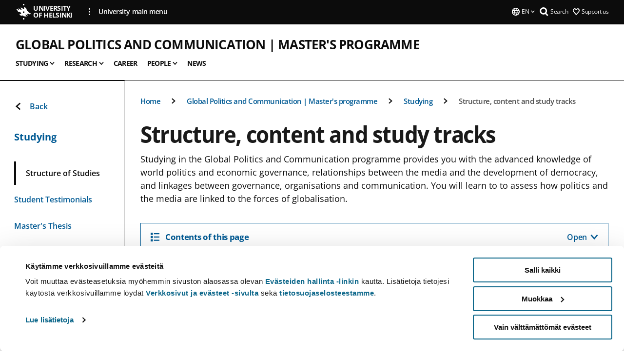

--- FILE ---
content_type: text/html; charset=UTF-8
request_url: https://www.helsinki.fi/en/degree-programmes/global-politics-and-communication-masters-programme/studying/structure-content-and-study-tracks
body_size: 18164
content:

<!DOCTYPE html>
<html lang="en" dir="ltr" prefix="og: https://ogp.me/ns#">
<head>
  <style>
    /* Hide Cookiebot branding as soon as page loads */
    #CybotCookiebotDialogHeader,
    #CybotCookiebotDialog.CybotEdge #CybotCookiebotDialogHeader {display: none !important;}
  </style>
  <script type="text/javascript" data-cookieconsent="ignore">
    window.dataLayer = window.dataLayer || [];
    function gtag() {
        dataLayer.push(arguments);
    }
    gtag("consent", "default", {
        ad_personalization: "denied",
        ad_storage: "denied",
        ad_user_data: "denied",
        analytics_storage: "denied",
        functionality_storage: "denied",
        personalization_storage: "denied",
        security_storage: "granted",
        wait_for_update: 500
    });
    gtag("set", "ads_data_redaction", true);
    gtag("set", "url_passthrough", true);
  </script>
  
      
  
  <meta charset="utf-8" />
<meta name="description" content="Studying in the Global Politics and Communication programme provides you with the advanced knowledge of world politics and economic governance, relationships between the media and the development of democracy, and linkages between governance, organisations and communication. You will learn to to assess how politics and the media are linked to the forces of globalisation." />
<link rel="canonical" href="https://www.helsinki.fi/en/degree-programmes/global-politics-and-communication-masters-programme/studying/structure-content-and-study-tracks" />
<meta property="og:site_name" content="University of Helsinki" />
<meta property="og:type" content="website" />
<meta property="og:url" content="https://www.helsinki.fi/en/degree-programmes/global-politics-and-communication-masters-programme/studying/structure-content-and-study-tracks" />
<meta property="og:title" content="Structure, content and study tracks | Global Politics and Communication | Master&#039;s programme | University of Helsinki" />
<meta property="og:description" content="Studying in the Global Politics and Communication programme provides you with the advanced knowledge of world politics and economic governance, relationships between the media and the development of democracy, and linkages between governance, organisations and communication. You will learn to to assess how politics and the media are linked to the forces of globalisation." />
<meta property="og:image" content="https://www.helsinki.fi/themes/custom/helsingin_yliopisto/images/share/share.png" />
<meta name="twitter:card" content="summary_large_image" />
<meta name="twitter:title" content="Structure, content and study tracks | Global Politics and Communication | Master&#039;s programme | University of Helsinki" />
<meta name="twitter:description" content="Studying in the Global Politics and Communication programme provides you with the advanced knowledge of world politics and economic governance, relationships between the media and the development of democracy, and linkages between governance, organisations and communication. You will learn to to assess how politics and the media are linked to the forces of globalisation." />
<meta name="twitter:image" content="https://www.helsinki.fi/themes/custom/helsingin_yliopisto/images/share/share.png" />
<meta name="Generator" content="Drupal 10 (https://www.drupal.org)" />
<meta name="MobileOptimized" content="width" />
<meta name="HandheldFriendly" content="true" />
<meta name="viewport" content="width=device-width, initial-scale=1.0" />
<script id="Cookiebot" src="https://consent.cookiebot.com/uc.js" data-cbid="e422c4ee-0ebe-400c-b22b-9c74b6faeac3" async fetchpriority="high"></script>
<script type="application/ld+json">{
    "@context": "https://schema.org",
    "@type": "BreadcrumbList",
    "itemListElement": [
        {
            "@type": "ListItem",
            "position": 1,
            "name": "Home",
            "item": "https://www.helsinki.fi/en"
        },
        {
            "@type": "ListItem",
            "position": 2,
            "name": "Apply to bachelor\u0027s and master\u0027s programmes",
            "item": "https://www.helsinki.fi/en/admissions-and-education/apply-bachelors-and-masters-programmes"
        },
        {
            "@type": "ListItem",
            "position": 3,
            "name": "Global Politics and Communication | Master\u0027s programme",
            "item": "https://www.helsinki.fi/en/degree-programmes/global-politics-and-communication-masters-programme"
        },
        {
            "@type": "ListItem",
            "position": 4,
            "name": "Studying",
            "item": "https://www.helsinki.fi/en/degree-programmes/global-politics-and-communication-masters-programme/studying"
        }
    ]
}</script>
<link rel="icon" href="/themes/custom/helsingin_yliopisto/favicon.ico" type="image/vnd.microsoft.icon" />
<link rel="alternate" hreflang="en" href="https://www.helsinki.fi/en/degree-programmes/global-politics-and-communication-masters-programme/studying/structure-content-and-study-tracks" />
<link rel="modulepreload" href="/themes/custom/helsingin_yliopisto/dist/hudslib-0.9.6/esm/globalScript-3f479486.js" as="script" crossorigin fetchpriority="high" />
<link rel="modulepreload" href="/themes/custom/helsingin_yliopisto/dist/hudslib-0.9.6/esm/huds-lib.js" as="script" crossorigin fetchpriority="high" />
<link rel="modulepreload" href="/themes/custom/helsingin_yliopisto/dist/hudslib-0.9.6/esm/hy-box.entry.js" as="script" crossorigin fetchpriority="high" />
<link rel="modulepreload" href="/themes/custom/helsingin_yliopisto/dist/hudslib-0.9.6/esm/hy-breadcrumbs_15.entry.js" as="script" crossorigin fetchpriority="high" />
<link rel="modulepreload" href="/themes/custom/helsingin_yliopisto/dist/hudslib-0.9.6/esm/hy-icon-caret-down.entry.js" as="script" crossorigin fetchpriority="high" />
<link rel="modulepreload" href="/themes/custom/helsingin_yliopisto/dist/hudslib-0.9.6/esm/hy-icon-caret-left.entry.js" as="script" crossorigin fetchpriority="high" />
<link rel="modulepreload" href="/themes/custom/helsingin_yliopisto/dist/hudslib-0.9.6/esm/hy-icon-caret-right.entry.js" as="script" crossorigin fetchpriority="high" />
<link rel="modulepreload" href="/themes/custom/helsingin_yliopisto/dist/hudslib-0.9.6/esm/hy-icon-caret-up.entry.js" as="script" crossorigin fetchpriority="high" />
<link rel="modulepreload" href="/themes/custom/helsingin_yliopisto/dist/hudslib-0.9.6/esm/hy-icon-globe.entry.js" as="script" crossorigin fetchpriority="high" />
<link rel="modulepreload" href="/themes/custom/helsingin_yliopisto/dist/hudslib-0.9.6/esm/hy-icon-heart-support.entry.js" as="script" crossorigin fetchpriority="high" />
<link rel="modulepreload" href="/themes/custom/helsingin_yliopisto/dist/hudslib-0.9.6/esm/hy-icon-hy-logo.entry.js" as="script" crossorigin fetchpriority="high" />
<link rel="modulepreload" href="/themes/custom/helsingin_yliopisto/dist/hudslib-0.9.6/esm/hy-icon-search.entry.js" as="script" crossorigin fetchpriority="high" />
<link rel="modulepreload" href="/themes/custom/helsingin_yliopisto/dist/hudslib-0.9.6/esm/hy-image.entry.js" as="script" crossorigin fetchpriority="high" />
<link rel="modulepreload" href="/themes/custom/helsingin_yliopisto/dist/hudslib-0.9.6/esm/hy-main.entry.js" as="script" crossorigin fetchpriority="high" />
<link rel="modulepreload" href="/themes/custom/helsingin_yliopisto/dist/hudslib-0.9.6/esm/index-2ffe17c9.js" as="script" crossorigin fetchpriority="high" />
<link rel="modulepreload" href="/themes/custom/helsingin_yliopisto/dist/hudslib-0.9.6/esm/utils-1e7f5184.js" as="script" crossorigin fetchpriority="high" />
<link rel="preload" href="/themes/custom/helsingin_yliopisto/dist/hudslib/fonts/Open-Sans-600/Open-Sans-600.woff2" as="font" crossorigin fetchpriority="high" />
<link rel="preload" href="/themes/custom/helsingin_yliopisto/dist/hudslib/fonts/Open-Sans-regular/Open-Sans-regular.woff2" as="font" crossorigin fetchpriority="high" />

  <title>Structure, content and study tracks | Global Politics and Communication | Master&#039;s programme | University of Helsinki</title>
  <link rel="stylesheet" media="all" href="/sites/default/files/css/css_kq4gKku6-phsWZ6n98t6GZmGgAB8OqQhik_D4hOZ5t0.css?delta=0&amp;language=en&amp;theme=helsingin_yliopisto&amp;include=eJyNzUEKAjEMheELNTNHktTGNhCT0LQjc3sHXIjQhdufj_caSbBW1tspbM4xbC8UXBXijEFPEM6pLVQVyygQ40pal2Q2-Nn6C8HDdMSSHlzI3Pq4fg-mF9wjkmPH2tFb7KVPR9m-ZZvqMwtHo5I-83vGoDd-_WIJ" />
<link rel="stylesheet" media="all" href="/sites/default/files/css/css_VXKvNx9KHusFoR9cDy2zR45Z_QZ7HfXoShmJNvakuyM.css?delta=1&amp;language=en&amp;theme=helsingin_yliopisto&amp;include=eJyNzUEKAjEMheELNTNHktTGNhCT0LQjc3sHXIjQhdufj_caSbBW1tspbM4xbC8UXBXijEFPEM6pLVQVyygQ40pal2Q2-Nn6C8HDdMSSHlzI3Pq4fg-mF9wjkmPH2tFb7KVPR9m-ZZvqMwtHo5I-83vGoDd-_WIJ" />

  <script src="/themes/custom/helsingin_yliopisto/dist/hudslib-0.9.6/esm/huds-lib.js?v=0.9.6" type="module" defer fetchpriority="high"></script>
<script src="/themes/custom/helsingin_yliopisto/dist/hudslib-0.9.6/huds-lib/huds-lib.esm.js?v=0.9.6" nomodule defer></script>
<script src="/themes/custom/helsingin_yliopisto/dist/uhds-1.0.1/component-library/component-library.esm.js?v=1.0.1" type="module" defer fetchpriority="high"></script>


  <link rel="preconnect" href="//customer.cludo.com"/>
  <link rel="preconnect" href="//consent.cookiebot.com"/>
  <link rel="dns-prefetch" href="//siteimproveanalytics.com"/>
  <link rel="dns-prefetch" href="//d2oarllo6tn86.cloudfront.net" />
  <link rel="dns-prefetch" href="//connect.facebook.net" />

  <link rel="preload" href="https://customer.cludo.com/assets/2594/11998/cludo-search.min.css" as="style" onload="this.onload=null;this.rel='stylesheet'">
  <noscript><link rel="stylesheet" href="https://customer.cludo.com/assets/2594/11998/cludo-search.min.css"></noscript>

  
        <style>
    html :not(:defined){visibility:hidden}html.prerendered :not(:defined){visibility:visible}.visually-hidden{position:absolute!important;overflow:hidden;clip:rect(1px,1px,1px,1px);width:1px;height:1px;word-wrap:normal}
  </style>
</head>
<body class="ct--content_page is-group-page">
  <!-- Google Tag Manager (noscript) -->
  <noscript><iframe src="https://www.googletagmanager.com/ns.html?id=GTM-5PMSGQ"
  height="0" width="0" style="display:none;visibility:hidden"></iframe></noscript>
  <!-- End Google Tag Manager (noscript) -->

    <ds-store ds-language="en"></ds-store>

    <a href="#main-content" class="visually-hidden focusable">
      Skip to main content
  </a>
  
    <div class="dialog-off-canvas-main-canvas" data-off-canvas-main-canvas>
    
<div class="layout-container">

  

  <header role="banner">
    
  <div class="hy-region--header">
    
              
                                                                                                                  
                                                                                                
                                                                                                
                              
                                                                                                    
        
                
                                                                                                                  
                                                                                                
                                                                                                
                              
                                                                                  
        
                
                              
                                                                                  
        
                
                                                                                                                  
                                                                                                
                                                                                                
                                                                                                
                                                                                                
                                                                                                
                              
                                                                                  
        
                
                              
                                                                                  
        
                
                  
                                                                                                          
                                                                                        
                                                                                        
                                                                                        
                                                                                        
                                                                                        
                      
            <hy-site-header
      is-group="true"
      is-luomus-group = "false"
      is-beta-group = "false"
      group-type = "degree_programme_group_menu"
      group-logo-url=""
      research-group-label = "Research Group"
      site-label="University of Helsinki"
      site-url="/en"
      logo-label="Global Politics and Communication | Master&#039;s programme"
      logo-url="/en/degree-programmes/global-politics-and-communication-masters-programme"
      menu-label="Menu"
      menu-label-close="Close"
      data-menu-language="[{&quot;langCode&quot;:&quot;fi&quot;,&quot;abbr&quot;:&quot;SUOMI&quot;,&quot;label&quot;:&quot;SUOMI (FI)&quot;,&quot;isActive&quot;:false,&quot;isDisabled&quot;:true},{&quot;langCode&quot;:&quot;sv&quot;,&quot;abbr&quot;:&quot;SVENSKA&quot;,&quot;label&quot;:&quot;SVENSKA (SV)&quot;,&quot;isActive&quot;:false,&quot;isDisabled&quot;:true},{&quot;langCode&quot;:&quot;en&quot;,&quot;abbr&quot;:&quot;ENGLISH&quot;,&quot;label&quot;:&quot;ENGLISH (EN)&quot;,&quot;isActive&quot;:true,&quot;url&quot;:&quot;\/en\/degree-programmes\/global-politics-and-communication-masters-programme\/studying\/structure-content-and-study-tracks&quot;}]"
      data-menu-donate="[{&quot;label&quot;:&quot;Support us&quot;,&quot;url&quot;:&quot;https:\/\/www.helsinki.fi\/en\/innovations-and-cooperation\/support-us&quot;}]"
      data-site-header-labels="{&quot;menu_labels&quot;:{&quot;open&quot;:&quot;Open mobile menu&quot;,&quot;close&quot;:&quot;Close mobile menu&quot;,&quot;expand&quot;:&quot;Expand submenu&quot;,&quot;return&quot;:&quot;Return to previous level&quot;,&quot;home&quot;:&quot;Home&quot;,&quot;main&quot;:&quot;Main menu&quot;,&quot;front_page&quot;:&quot;Front page&quot;},&quot;search_labels&quot;:{&quot;label&quot;:&quot;Search&quot;,&quot;open&quot;:&quot;Open search form&quot;,&quot;close&quot;:&quot;Close search form&quot;},&quot;language_labels&quot;:{&quot;open&quot;:&quot;Open language menu&quot;,&quot;close&quot;:&quot;Close language menu&quot;},&quot;group_pages&quot;:{&quot;university_main_menu&quot;:&quot;University main menu&quot;,&quot;university_home_page&quot;:&quot;University main home page&quot;,&quot;university_front_page&quot;:&quot;University main home page&quot;}}"
      data-site-search-labels="{&quot;search_description&quot;:&quot;web pages, study options, people, research groups, etc\u2026&quot;,&quot;search_placeholder&quot;:&quot;What do you want to find\u2026&quot;,&quot;search_label&quot;:&quot;Search&quot;,&quot;search_close_label&quot;:&quot;Exit search&quot;,&quot;search_tools_label&quot;:&quot;Special Search tools&quot;}"
      data-search-tools="null"
      data-main-menu-links="[{&quot;menuLinkId&quot;:&quot;0bda75ab91f8bad1d33de860414b7b17&quot;,&quot;isActive&quot;:&quot;false&quot;,&quot;isExternal&quot;:false,&quot;label&quot;:&quot;News&quot;,&quot;url&quot;:&quot;\/en\/news&quot;,&quot;description&quot;:&quot;&quot;,&quot;closeButtonTitle&quot;:&quot;Close&quot;},{&quot;menuLinkId&quot;:&quot;494b9cd4d0873b762b7d39cf4e3ea594&quot;,&quot;isActive&quot;:&quot;false&quot;,&quot;isExternal&quot;:false,&quot;label&quot;:&quot;Admissions and education&quot;,&quot;url&quot;:&quot;\/en\/admissions-and-education&quot;,&quot;description&quot;:&quot;&quot;,&quot;closeButtonTitle&quot;:&quot;Close&quot;},{&quot;menuLinkId&quot;:&quot;f3c91fca09455013c086123615d3e477&quot;,&quot;isActive&quot;:&quot;false&quot;,&quot;isExternal&quot;:false,&quot;label&quot;:&quot;Research&quot;,&quot;url&quot;:&quot;\/en\/research&quot;,&quot;description&quot;:&quot;&quot;,&quot;closeButtonTitle&quot;:&quot;Close&quot;},{&quot;menuLinkId&quot;:&quot;e8a187c7892f2b029d9a30c646778047&quot;,&quot;isActive&quot;:&quot;false&quot;,&quot;isExternal&quot;:false,&quot;label&quot;:&quot;Innovations and cooperation&quot;,&quot;url&quot;:&quot;\/en\/innovations-and-cooperation&quot;,&quot;description&quot;:&quot;&quot;,&quot;closeButtonTitle&quot;:&quot;Close&quot;},{&quot;menuLinkId&quot;:&quot;9a1297e0af8490e7d111de27a809a650&quot;,&quot;isActive&quot;:&quot;false&quot;,&quot;isExternal&quot;:false,&quot;label&quot;:&quot;About us&quot;,&quot;url&quot;:&quot;\/en\/about-us&quot;,&quot;description&quot;:&quot;&quot;,&quot;closeButtonTitle&quot;:&quot;Close&quot;},{&quot;menuLinkId&quot;:&quot;a4e28b83b9a8708b86458c720e8dfc1b&quot;,&quot;isActive&quot;:&quot;false&quot;,&quot;isExternal&quot;:false,&quot;label&quot;:&quot;Faculties and units&quot;,&quot;url&quot;:&quot;\/en\/faculties-and-units&quot;,&quot;description&quot;:&quot;&quot;,&quot;closeButtonTitle&quot;:&quot;Close&quot;}]"
    >
      <nav
        role="navigation"
        class="hy-site-header__menu-desktop is-group is-dropdown js-hy-desktop-navigation"
        slot="menu"
        is-group="true"
        is-dropdown="true"
      >
                                  <ul class="hy-desktop-menu hy-menu">
                                            <li class="hy-desktop-menu__item">
            <button
              tabindex="0"
              type="button"
              class="hy-desktop-menu__button"
              data-link-id="5ca6476b213de2d0de24682f6375995d"
              aria-expanded="false"

            >
              <span>Studying</span>
              <hy-icon icon='hy-icon-caret-down' size=32 />
            </button>
            <section class="hy-desktop-menu__panel is-dropdown" aria-hidden="true">
              <div class="hy-desktop-menu__panel-container">
                <div class="hy-desktop-menu__panel-menu">
                  <div class="hy-desktop-menu__panel-header">
                    <hy-icon icon='hy-icon-arrow-right' size=24></hy-icon>
                    <a  aria-current="page" href="/en/degree-programmes/global-politics-and-communication-masters-programme/studying" data-menu-link-id="5ca6476b213de2d0de24682f6375995d">
                      Studying
                    </a>
                                      </div>
                                    <div class="hy-desktop-menu__panel-content ">
                    <ul class='hy-desktop-menu__panel-links hy-desktop-menu__panel-links--menu' menu-link-id=5ca6476b213de2d0de24682f6375995d>
                                                <li class="hy-desktop-menu__panel-links-item">
                                                        <a class="hy-desktop-menu__panel-link" href=/en/degree-programmes/global-politics-and-communication-masters-programme/studying/structure-content-and-study-tracks target=_self>
                              <hy-icon icon='hy-icon-caret-right' size=10></hy-icon>
                              <span>
                                Structure of Studies
                                                              </span>
                            </a>
                          </li>
                                                <li class="hy-desktop-menu__panel-links-item">
                                                        <a class="hy-desktop-menu__panel-link" href=/en/degree-programmes/global-politics-and-communication-masters-programme/studying/student-testimonials target=_self>
                              <hy-icon icon='hy-icon-caret-right' size=10></hy-icon>
                              <span>
                                Student Testimonials
                                                              </span>
                            </a>
                          </li>
                                                <li class="hy-desktop-menu__panel-links-item">
                                                        <a class="hy-desktop-menu__panel-link" href=/en/degree-programmes/global-politics-and-communication-masters-programme/studying/masters-thesis target=_self>
                              <hy-icon icon='hy-icon-caret-right' size=10></hy-icon>
                              <span>
                                Master&#039;s Thesis
                                                              </span>
                            </a>
                          </li>
                                          </ul>
                  </div>
                </div>
              </div>
            </section>
          </li>
                                    <li class="hy-desktop-menu__item">
            <button
              tabindex="0"
              type="button"
              class="hy-desktop-menu__button"
              data-link-id="b137817d70ed64d2c8bfb82657d607bc"
              aria-expanded="false"

            >
              <span>Research</span>
              <hy-icon icon='hy-icon-caret-down' size=32 />
            </button>
            <section class="hy-desktop-menu__panel is-dropdown" aria-hidden="true">
              <div class="hy-desktop-menu__panel-container">
                <div class="hy-desktop-menu__panel-menu">
                  <div class="hy-desktop-menu__panel-header">
                    <hy-icon icon='hy-icon-arrow-right' size=24></hy-icon>
                    <a  href="/en/degree-programmes/global-politics-and-communication-masters-programme/research" data-menu-link-id="b137817d70ed64d2c8bfb82657d607bc">
                      Research
                    </a>
                                      </div>
                                    <div class="hy-desktop-menu__panel-content ">
                    <ul class='hy-desktop-menu__panel-links hy-desktop-menu__panel-links--menu' menu-link-id=b137817d70ed64d2c8bfb82657d607bc>
                                                <li class="hy-desktop-menu__panel-links-item">
                                                        <a class="hy-desktop-menu__panel-link" href=/en/degree-programmes/global-politics-and-communication-masters-programme/research/faculty-research target=_self>
                              <hy-icon icon='hy-icon-caret-right' size=10></hy-icon>
                              <span>
                                Faculty Research
                                                              </span>
                            </a>
                          </li>
                                                <li class="hy-desktop-menu__panel-links-item">
                                                        <a class="hy-desktop-menu__panel-link" href=/en/degree-programmes/global-politics-and-communication-masters-programme/research/student-research target=_self>
                              <hy-icon icon='hy-icon-caret-right' size=10></hy-icon>
                              <span>
                                Student Research
                                                              </span>
                            </a>
                          </li>
                                                <li class="hy-desktop-menu__panel-links-item">
                                                        <a class="hy-desktop-menu__panel-link" href=/en/degree-programmes/global-politics-and-communication-masters-programme/research/faculty-research-lectures target=_self>
                              <hy-icon icon='hy-icon-caret-right' size=10></hy-icon>
                              <span>
                                Faculty Research Lectures
                                                              </span>
                            </a>
                          </li>
                                          </ul>
                  </div>
                </div>
              </div>
            </section>
          </li>
                                    <li
            class='hy-desktop-menu__item'
          >
            <a
                            href="/en/degree-programmes/global-politics-and-communication-masters-programme/career"
              target=_self
              class='hy-desktop-menu__button'
              menu-link-id="03f8862dcc776f35ea474d55c71e47a3"
              aria-haspopup="menu"
            >
                              <span class="label">Career</span>
                          </a>
          </li>
                                    <li class="hy-desktop-menu__item">
            <button
              tabindex="0"
              type="button"
              class="hy-desktop-menu__button"
              data-link-id="e0bb7c2d0dc3408ffdb4cb52cb352af1"
              aria-expanded="false"

            >
              <span>People</span>
              <hy-icon icon='hy-icon-caret-down' size=32 />
            </button>
            <section class="hy-desktop-menu__panel is-dropdown" aria-hidden="true">
              <div class="hy-desktop-menu__panel-container">
                <div class="hy-desktop-menu__panel-menu">
                  <div class="hy-desktop-menu__panel-header">
                    <hy-icon icon='hy-icon-arrow-right' size=24></hy-icon>
                    <a  href="/en/degree-programmes/global-politics-and-communication-masters-programme/meet-people-programme" data-menu-link-id="e0bb7c2d0dc3408ffdb4cb52cb352af1">
                      People
                    </a>
                                      </div>
                                    <div class="hy-desktop-menu__panel-content ">
                    <ul class='hy-desktop-menu__panel-links hy-desktop-menu__panel-links--menu' menu-link-id=e0bb7c2d0dc3408ffdb4cb52cb352af1>
                                                <li class="hy-desktop-menu__panel-links-item">
                                                        <a class="hy-desktop-menu__panel-link" href=/en/degree-programmes/global-politics-and-communication-masters-programme/people/faculty-profiles target=_self>
                              <hy-icon icon='hy-icon-caret-right' size=10></hy-icon>
                              <span>
                                Faculty Profiles
                                                              </span>
                            </a>
                          </li>
                                                <li class="hy-desktop-menu__panel-links-item">
                                                        <a class="hy-desktop-menu__panel-link" href=/en/degree-programmes/global-politics-and-communication-masters-programme/people/student-profiles target=_self>
                              <hy-icon icon='hy-icon-caret-right' size=10></hy-icon>
                              <span>
                                Student Profiles
                                                              </span>
                            </a>
                          </li>
                                                <li class="hy-desktop-menu__panel-links-item">
                                                        <a class="hy-desktop-menu__panel-link" href=/en/degree-programmes/global-politics-and-communication-masters-programme/people/docent-profiles target=_self>
                              <hy-icon icon='hy-icon-caret-right' size=10></hy-icon>
                              <span>
                                Docent Profiles
                                                              </span>
                            </a>
                          </li>
                                                <li class="hy-desktop-menu__panel-links-item">
                                                        <a class="hy-desktop-menu__panel-link" href=/en/degree-programmes/global-politics-and-communication-masters-programme/people/doctoral-research-profiles target=_self>
                              <hy-icon icon='hy-icon-caret-right' size=10></hy-icon>
                              <span>
                                Doctoral Researcher&#039;s Profiles
                                                              </span>
                            </a>
                          </li>
                                                <li class="hy-desktop-menu__panel-links-item">
                                                        <a class="hy-desktop-menu__panel-link" href=/en/degree-programmes/global-politics-and-communication-masters-programme/people/faculty-and-research-affiliates target=_self>
                              <hy-icon icon='hy-icon-caret-right' size=10></hy-icon>
                              <span>
                                Affiliates, Faculty and Research
                                                              </span>
                            </a>
                          </li>
                                                <li class="hy-desktop-menu__panel-links-item">
                                                        <a class="hy-desktop-menu__panel-link" href=/en/degree-programmes/global-politics-and-communication-masters-programme/people/alumni-profiles target=_self>
                              <hy-icon icon='hy-icon-caret-right' size=10></hy-icon>
                              <span>
                                Alumni Profiles
                                                              </span>
                            </a>
                          </li>
                                          </ul>
                  </div>
                </div>
              </div>
            </section>
          </li>
                                    <li
            class='hy-desktop-menu__item'
          >
            <a
                            href="/en/degree-programmes/global-politics-and-communication-masters-programme/news-archive-0"
              target=_self
              class='hy-desktop-menu__button'
              menu-link-id="e8db9f7c447ae7d166012d6a106616b5"
              aria-haspopup="menu"
            >
                              <span class="label">News</span>
                          </a>
          </li>
              
          </ul>
            </nav>
      <nav role='navigation' class="hy-mobile-menu js-hy-mobile-navigation is-hidden" slot="menu_mobile">
        <section class="hy-mobile-menu__header">
          <div id="menu-bc-container" class="hy-mobile-menu__breadcrumbs">
            <button
              aria-label="Return back to: Front page"
              class="hy-menu-mobile-breadcrumb is-hidden"
              data-home-label="Home"
              data-current-label="Home"
              data-main-nav-label="Main navigation"
              data-prev-level="0"
              data-front-url="/en"
            >
              <hy-icon icon='hy-icon-caret-left' class="is-hidden" size=10></hy-icon>
              <span class='hy-menu-mobile-breadcrumb__label'>Home</span>
            </button>
            <a
              aria-label="Return back to: Front page"
              class="hy-menu-mobile-breadcrumb__link"
              href="/en/degree-programmes/global-politics-and-communication-masters-programme"
            >
              <hy-icon icon='hy-icon-caret-left' class="is-hidden" size=10></hy-icon>
              <span class='hy-menu-mobile-breadcrumb__label'>Home</span>
            </a>
          </div>
          <button class="hy-mobile-menu__menu-close-button" aria-label="Close menu" disabled aria-hidden="true">
            <span>Close</span>
            <hy-icon icon='hy-icon-remove' size=16 />
          </button>
        </section>
        <section class="hy-mobile-menu__menu-container" data-mobile-menu="[{&quot;menu_link_id&quot;:&quot;9134722d-06a6-4f75-8487-b583a05ddbde&quot;,&quot;menu_parent_id&quot;:null,&quot;in_active_trail&quot;:true,&quot;menu_link_title&quot;:&quot;Studying&quot;,&quot;menu_link_uri&quot;:&quot;\/en\/degree-programmes\/global-politics-and-communication-masters-programme\/studying&quot;,&quot;menu_link_level&quot;:1,&quot;menu_link_shortcuts&quot;:[],&quot;menu_link_children&quot;:[{&quot;menu_link_id&quot;:&quot;9a033918-d72f-4945-a03f-62b20fbcca6c&quot;,&quot;menu_parent_id&quot;:&quot;9134722d-06a6-4f75-8487-b583a05ddbde&quot;,&quot;in_active_trail&quot;:true,&quot;menu_link_title&quot;:&quot;Structure of Studies&quot;,&quot;menu_link_uri&quot;:&quot;\/en\/degree-programmes\/global-politics-and-communication-masters-programme\/studying\/structure-content-and-study-tracks&quot;,&quot;menu_link_level&quot;:2,&quot;menu_link_shortcuts&quot;:[]},{&quot;menu_link_id&quot;:&quot;54d7bf5f-4a60-4bde-ad67-ddf84292f956&quot;,&quot;menu_parent_id&quot;:&quot;9134722d-06a6-4f75-8487-b583a05ddbde&quot;,&quot;in_active_trail&quot;:false,&quot;menu_link_title&quot;:&quot;Student Testimonials&quot;,&quot;menu_link_uri&quot;:&quot;\/en\/degree-programmes\/global-politics-and-communication-masters-programme\/studying\/student-testimonials&quot;,&quot;menu_link_level&quot;:2,&quot;menu_link_shortcuts&quot;:[]},{&quot;menu_link_id&quot;:&quot;a7a97d34-fd80-4c0e-88aa-4a65ac52148f&quot;,&quot;menu_parent_id&quot;:&quot;9134722d-06a6-4f75-8487-b583a05ddbde&quot;,&quot;in_active_trail&quot;:false,&quot;menu_link_title&quot;:&quot;Master&#039;s Thesis&quot;,&quot;menu_link_uri&quot;:&quot;\/en\/degree-programmes\/global-politics-and-communication-masters-programme\/studying\/masters-thesis&quot;,&quot;menu_link_level&quot;:2,&quot;menu_link_shortcuts&quot;:[]}]},{&quot;menu_link_id&quot;:&quot;5e6eb8f8-690f-42b5-b50c-f98944426bd5&quot;,&quot;menu_parent_id&quot;:null,&quot;in_active_trail&quot;:false,&quot;menu_link_title&quot;:&quot;Research&quot;,&quot;menu_link_uri&quot;:&quot;\/en\/degree-programmes\/global-politics-and-communication-masters-programme\/research&quot;,&quot;menu_link_level&quot;:1,&quot;menu_link_shortcuts&quot;:[],&quot;menu_link_children&quot;:[{&quot;menu_link_id&quot;:&quot;d06a6a3e-a254-4a80-85bf-c17311196ac5&quot;,&quot;menu_parent_id&quot;:&quot;5e6eb8f8-690f-42b5-b50c-f98944426bd5&quot;,&quot;in_active_trail&quot;:false,&quot;menu_link_title&quot;:&quot;Faculty Research&quot;,&quot;menu_link_uri&quot;:&quot;\/en\/degree-programmes\/global-politics-and-communication-masters-programme\/research\/faculty-research&quot;,&quot;menu_link_level&quot;:2,&quot;menu_link_shortcuts&quot;:[]},{&quot;menu_link_id&quot;:&quot;7d7f0211-6ab9-4f7a-acb9-f61bd0431ef5&quot;,&quot;menu_parent_id&quot;:&quot;5e6eb8f8-690f-42b5-b50c-f98944426bd5&quot;,&quot;in_active_trail&quot;:false,&quot;menu_link_title&quot;:&quot;Student Research&quot;,&quot;menu_link_uri&quot;:&quot;\/en\/degree-programmes\/global-politics-and-communication-masters-programme\/research\/student-research&quot;,&quot;menu_link_level&quot;:2,&quot;menu_link_shortcuts&quot;:[]},{&quot;menu_link_id&quot;:&quot;dc1a5858-2a10-465e-b5e9-ed71ab437c76&quot;,&quot;menu_parent_id&quot;:&quot;5e6eb8f8-690f-42b5-b50c-f98944426bd5&quot;,&quot;in_active_trail&quot;:false,&quot;menu_link_title&quot;:&quot;Faculty Research Lectures&quot;,&quot;menu_link_uri&quot;:&quot;\/en\/degree-programmes\/global-politics-and-communication-masters-programme\/research\/faculty-research-lectures&quot;,&quot;menu_link_level&quot;:2,&quot;menu_link_shortcuts&quot;:[]}]},{&quot;menu_link_id&quot;:&quot;587c875a-904f-4387-88a5-132381d7cbfb&quot;,&quot;menu_parent_id&quot;:null,&quot;in_active_trail&quot;:false,&quot;menu_link_title&quot;:&quot;Career&quot;,&quot;menu_link_uri&quot;:&quot;\/en\/degree-programmes\/global-politics-and-communication-masters-programme\/career&quot;,&quot;menu_link_level&quot;:1,&quot;menu_link_shortcuts&quot;:[]},{&quot;menu_link_id&quot;:&quot;d86ec874-f313-4029-b424-b92588081ad2&quot;,&quot;menu_parent_id&quot;:null,&quot;in_active_trail&quot;:false,&quot;menu_link_title&quot;:&quot;People&quot;,&quot;menu_link_uri&quot;:&quot;\/en\/degree-programmes\/global-politics-and-communication-masters-programme\/meet-people-programme&quot;,&quot;menu_link_level&quot;:1,&quot;menu_link_shortcuts&quot;:[],&quot;menu_link_children&quot;:[{&quot;menu_link_id&quot;:&quot;a2270de0-3723-4afe-9859-857021f27e82&quot;,&quot;menu_parent_id&quot;:&quot;d86ec874-f313-4029-b424-b92588081ad2&quot;,&quot;in_active_trail&quot;:false,&quot;menu_link_title&quot;:&quot;Faculty Profiles&quot;,&quot;menu_link_uri&quot;:&quot;\/en\/degree-programmes\/global-politics-and-communication-masters-programme\/people\/faculty-profiles&quot;,&quot;menu_link_level&quot;:2,&quot;menu_link_shortcuts&quot;:[]},{&quot;menu_link_id&quot;:&quot;43a0fcc7-38d9-4234-8d5a-3d7ca4f79c25&quot;,&quot;menu_parent_id&quot;:&quot;d86ec874-f313-4029-b424-b92588081ad2&quot;,&quot;in_active_trail&quot;:false,&quot;menu_link_title&quot;:&quot;Student Profiles&quot;,&quot;menu_link_uri&quot;:&quot;\/en\/degree-programmes\/global-politics-and-communication-masters-programme\/people\/student-profiles&quot;,&quot;menu_link_level&quot;:2,&quot;menu_link_shortcuts&quot;:[]},{&quot;menu_link_id&quot;:&quot;e8fcd358-d0b4-4f94-8d32-5787ea6cae22&quot;,&quot;menu_parent_id&quot;:&quot;d86ec874-f313-4029-b424-b92588081ad2&quot;,&quot;in_active_trail&quot;:false,&quot;menu_link_title&quot;:&quot;Docent Profiles&quot;,&quot;menu_link_uri&quot;:&quot;\/en\/degree-programmes\/global-politics-and-communication-masters-programme\/people\/docent-profiles&quot;,&quot;menu_link_level&quot;:2,&quot;menu_link_shortcuts&quot;:[]},{&quot;menu_link_id&quot;:&quot;a47a2845-afc6-43f7-b7aa-3549c8505b89&quot;,&quot;menu_parent_id&quot;:&quot;d86ec874-f313-4029-b424-b92588081ad2&quot;,&quot;in_active_trail&quot;:false,&quot;menu_link_title&quot;:&quot;Doctoral Researcher&#039;s Profiles&quot;,&quot;menu_link_uri&quot;:&quot;\/en\/degree-programmes\/global-politics-and-communication-masters-programme\/people\/doctoral-research-profiles&quot;,&quot;menu_link_level&quot;:2,&quot;menu_link_shortcuts&quot;:[]},{&quot;menu_link_id&quot;:&quot;8eae4b8c-e87f-4132-9b57-152556a03b64&quot;,&quot;menu_parent_id&quot;:&quot;d86ec874-f313-4029-b424-b92588081ad2&quot;,&quot;in_active_trail&quot;:false,&quot;menu_link_title&quot;:&quot;Affiliates, Faculty and Research&quot;,&quot;menu_link_uri&quot;:&quot;\/en\/degree-programmes\/global-politics-and-communication-masters-programme\/people\/faculty-and-research-affiliates&quot;,&quot;menu_link_level&quot;:2,&quot;menu_link_shortcuts&quot;:[]},{&quot;menu_link_id&quot;:&quot;81fe775d-e63c-4279-9992-73e0979cb520&quot;,&quot;menu_parent_id&quot;:&quot;d86ec874-f313-4029-b424-b92588081ad2&quot;,&quot;in_active_trail&quot;:false,&quot;menu_link_title&quot;:&quot;Alumni Profiles&quot;,&quot;menu_link_uri&quot;:&quot;\/en\/degree-programmes\/global-politics-and-communication-masters-programme\/people\/alumni-profiles&quot;,&quot;menu_link_level&quot;:2,&quot;menu_link_shortcuts&quot;:[]}]},{&quot;menu_link_id&quot;:&quot;34c1c285-1566-4774-ad76-1b2892e4cef6&quot;,&quot;menu_parent_id&quot;:null,&quot;in_active_trail&quot;:false,&quot;menu_link_title&quot;:&quot;News&quot;,&quot;menu_link_uri&quot;:&quot;\/en\/degree-programmes\/global-politics-and-communication-masters-programme\/news-archive-0&quot;,&quot;menu_link_level&quot;:1,&quot;menu_link_shortcuts&quot;:[]}]">
                  </section>
              </nav>
    </hy-site-header>
  
  
  </div>

  </header>

  
  

  

  

  
    <hy-main role="main" has-sidebar=true>
      <a id="main-content" tabindex="-1"></a>      <div class="layout-content">
        
<div class="hy-main-content-wrapper">
            </div>
                  
  <div class="hy-region--content">
    <div data-drupal-messages-fallback class="hidden"></div><div id="block-breadcrumbs-2">
  
    
      
  
                                              
                                                          
                                                          
                  
              
                    <div class="hy-main-content-wrapper">
        <hy-breadcrumbs variant='' data-items='[{&quot;text&quot;:&quot;Home&quot;,&quot;url&quot;:&quot;\/en\/degree-programmes\/global-politics-and-communication-masters-programme&quot;},{&quot;text&quot;:&quot;Global Politics and Communication | Master&#039;s programme&quot;,&quot;url&quot;:&quot;\/en\/degree-programmes\/global-politics-and-communication-masters-programme&quot;},{&quot;text&quot;:&quot;Studying&quot;,&quot;url&quot;:&quot;\/en\/degree-programmes\/global-politics-and-communication-masters-programme\/studying&quot;},{&quot;text&quot;:&quot;Structure, content and study tracks&quot;,&quot;url&quot;:&quot;&quot;}]'>
      </hy-breadcrumbs>
    </div>

            

  </div>
<div class="node node--type-content-page node--view-mode-full ds-1col clearfix is-content-page">


      
            <div class="hy-main-content-wrapper">
        <div class="page-title__wrapper page-title__wrapper--common">
          <h1 class="page-title__h1 page-title__h1--common">
            Structure, content and study tracks
          </h1>
        </div>
      </div>
      
                    <div class="hy-main-content-wrapper">
              <hy-ingress>Studying in the Global Politics and Communication programme provides you with the advanced knowledge of world politics and economic governance, relationships between the media and the development of democracy, and linkages between governance, organisations and communication. You will learn to to assess how politics and the media are linked to the forces of globalisation. </hy-ingress>
          </div>
            
                    
      <div class="hy-main-content-wrapper">
          <hy-anchor-link-list
          list-title="Contents of this page"
          open-label="Open"
          close-label="Close"
          anchor-items='[{&quot;title&quot;:&quot;Master\u2019s Degree Programme in Global Politics and Communication: 120 credits (ECTS)&quot;,&quot;url&quot;:&quot;#master\u2019s-degree-programme-in-global-politics-and-communication:-120-credits-(ects)&quot;},{&quot;title&quot;:&quot;Study tracks (30 cr)&quot;,&quot;url&quot;:&quot;#study-tracks-(30-cr)&quot;},{&quot;title&quot;:&quot;Joint Stud\u00adies 20 cr&quot;,&quot;url&quot;:&quot;#joint-stud\u00adies-20-cr&quot;},{&quot;title&quot;:&quot;Study Tracks&quot;,&quot;url&quot;:&quot;#study-tracks&quot;},{&quot;title&quot;:&quot;Elect\u00adive stud\u00adies&quot;,&quot;url&quot;:&quot;#elect\u00adive-stud\u00adies&quot;},{&quot;title&quot;:&quot;Language of stud\u00adies&quot;,&quot;url&quot;:&quot;#language-of-stud\u00adies&quot;},{&quot;title&quot;:&quot;More about the programme&quot;,&quot;url&quot;:&quot;#more-about-the-programme&quot;}]'
        >
        </hy-anchor-link-list>
      </div>
  
                        


  <div class="paragraph paragraph--type--text-paragraph paragraph--view-mode--default">
    
              <div class="hy-main-content-wrapper">
                	          <hy-heading heading=h2 id="master’s-degree-programme-in-global-politics-and-communication:-120-credits-(ects)" section=contentsection>
            Master’s Degree Programme in Global Politics and Communication: 120 credits (ECTS)
          </hy-heading>
              
      <hy-paragraph-text variant=content_page placement=external>
        
                    <p>The programme prepares you to engage in public discussions and develop critical reasoning and argumentation skills that are equally important in academia, public organisations and the private sector. At the end of your studies you are equipped with conceptual understanding and the theoretical and methodological skills needed to carry out original and relevant research on key societal issues.</p>
<p>The extent of the Master's Programme in Global Politics and Communication (GPC) is&nbsp;120 ECTS credits to be completed in two academic years. The studies are divided into the following parts:</p>
<ul>
<li><strong>Joint Studies 20 cr</strong></li>
<li><strong>Study Track -specific Studies 30 cr</strong><br>World Politics and Economic Governance 30 cr<br>Governance, Organisations and Communication 30 cr<br>Media and Democracy 30 cr</li>
<li><strong>Master's Thesis seminar 5 cr + 5 cr</strong></li>
<li><strong>Master's Thesis 30 cr</strong></li>
<li><strong>Career Skills 5 - 15 cr</strong></li>
<li><strong>Elective Studies 15-25 cr</strong></li>
</ul>
<p>Preliminary teaching programme for academic year 2023–2024 is available <ds-link ds-href="https://studies.helsinki.fi/instructions/article/where-can-i-find-courses" ds-text="here" ds-target="_blank"></ds-link>.</p>

            
      </hy-paragraph-text>

                    <hy-box mb="1.75, 1.75, 2, 2.5"></hy-box>
      
              </div>
      
      </div>

                        


  <div class="paragraph paragraph--type--text-paragraph paragraph--view-mode--default">
    
              <div class="hy-main-content-wrapper">
                	          <hy-heading heading=h2 id="study-tracks-(30-cr)" section=contentsection>
            Study tracks (30 cr)
          </hy-heading>
              
      <hy-paragraph-text variant=content_page placement=external>
        
                    <p>The Master’s Programme in Global Politics and Communication has three study&nbsp;tracks (to be chosen when you apply to the programme):</p>
<ul>
<li>Governance, Organisations and Communication</li>
<li>Media and Democracy</li>
<li>World Politics and Economic Governance</li>
</ul>
<p>You will specialise in one of these three study tracks. However, you can also include courses from other&nbsp;study tracks in your elective studies.</p>
<p><em><strong>Governance, Organisations and Communication</strong></em>&nbsp;</p>
<p>The interplay between&nbsp;<em>Governance, Organisations and Communication</em>&nbsp;gives this track its name. Governance and organisational and communication practices are increasingly global but are modified locally. The foci of this track include the global governance of knowledge; organisational communication; the changing institutions of knowledge and communication; the digitalisation of governance, politics and communication; and changes in media policies.</p>
<p><em><strong>Media and Democracy&nbsp;</strong></em></p>
<p><em>Media and Democracy&nbsp;</em>track&nbsp;focuses&nbsp;on debates about the relationship between the media and democratic processes at a time when the future of democracy remains uncertain because of authoritarian tendencies in politics and the commercialization of the public sphere.&nbsp;The courses in the track focus on theories of democracy, media and modernity, and issues such as populism, polarization, and new forms of mediated participation and activism.</p>
<p><em><strong>World Politics and Economic Governance</strong></em></p>
<p>The <em>World Politics and Economic Governance</em> track studies the intricate connections between world politics and the global economy. It offers nuanced explanations of processes of integration and disintegration, as well as peace and conflict, within the global political economy. In addition to substantive knowledge, this track places strong emphasis on methodological and theoretical skills. While the track builds on a foundation of world history, it also looks toward the future, incorporating key concepts and methods from future studies.&nbsp;</p>

            
      </hy-paragraph-text>

                    <hy-box mb="1.75, 1.75, 2, 2.5"></hy-box>
      
              </div>
      
      </div>

                        


  <div class="paragraph paragraph--type--text-paragraph paragraph--view-mode--default">
    
              <div class="hy-main-content-wrapper">
                	          <hy-heading heading=h2 id="joint-stud­ies-20-cr" section=contentsection>
            Joint Stud­ies 20 cr
          </hy-heading>
              
      <hy-paragraph-text variant=content_page placement=external>
        
                    <p>The joint studies include&nbsp;the following topics:</p>
<ul>
<li>GPC-312&nbsp;<ds-link ds-href="https://studies.helsinki.fi/opintotarjonta/cur/hy-opt-cur-2324-f6779dfd-f20a-47f1-8c61-f71d690851c8/GPC-312/Theories_of_Politics_and_Communication_in_the_Information_Age_Luento_opetus" ds-text="Theories of Politics and Communication in the Information Age" ds-target="_blank"></ds-link>(5 cr)</li>
<li>GPC-311&nbsp;<ds-link ds-href="https://studies.helsinki.fi/opintotarjonta/cur/hy-opt-cur-2324-d9ab3f3f-9399-4e58-9e69-71f6205334ae/GPC-311/Globalizations_Politics_Economy_and_Communication_Luento_opetus" ds-text="Globalizations: Politics, Economy and Communication" ds-target="_blank"></ds-link>&nbsp;(5 cr)</li>
<li>Methodology courses (10 cr)<br>&nbsp;</li>
</ul>
<p><em><strong>Methodology courses (10 cr)</strong></em></p>
<p>As part of your GPC studies, you will select&nbsp;method courses&nbsp;that will support you with your research project and dissertation writing. The aim is for you to develop advanced skills of analysis and how to conduct research depending on your study track. You will be able to choose your courses from a list of methods courses provided by GPC and other graduate programs at the University of Helsinki. The list of courses will be confirmed for each academic year.</p>
<p>The methodology courses currently regularly offered in the GPC programme are:</p>
<ul>
<li>GPC-322 <ds-link ds-href="https://sisu.helsinki.fi/student/courseunit/otm-40062d99-5999-4ef6-aab6-5923949ae830/brochure" ds-text="Advanced Theory and Methodology" ds-target="_blank"></ds-link> (5 cr), recommended for GPE</li>
<li>GPC-325 <ds-link ds-href="https://sisu.helsinki.fi/student/courseunit/otm-fe6e5988-33e6-4b1c-aa95-5fe81f6cf4ad/brochure" ds-text="Research Design" ds-target="_blank"></ds-link> (5 cr), recommended for MD and GOC</li>
<li>GPC-324 Discourse Theory in Political and Communicational Analysis (5 cr)</li>
</ul>
<p>Please note that GPC students need 10 credits from methodology courses. Students are recommended to seek out alternative methods courses in their fields of interest from other studies, such as<ds-link ds-href="//sisu.helsinki.fi/student/courseunit/otm-2d365bd1-ccbf-4c8e-a2da-f5c350368f48/brochure " ds-text="Advanced Research Methods: Interview Methods" ds-target="_self"></ds-link> or <ds-link ds-href="//sisu.helsinki.fi/student/courseunit/otm-99130d56-732d-48ae-bab8-8f5641635e5b/brochure " ds-text="Advanced Research Methods: Quantitative Methods" ds-target="_self"></ds-link>.</p>
<h4>Mas­ter's thesis (30 cr) and sem­inars (10 cr)</h4>
<p>During your second year of study, you will work on your Master’s thesis. It is a piece of extensive independent research work on a topic that relates to your study track. The length of the study is usually 50-70 pages. You will choose the topic for yourself, and work out a research plan in the context of the Master’s thesis seminar. Your supervisor will advise you during your Master’s thesis project, and can help you find a specialist with whom to discuss your particular topic. You will also regularly present your progress in a Master’s thesis seminar with your fellow students.</p>
<p>After completing a Master’s thesis seminar, you will be aware of what is expected from a sensible and feasible piece of research. You will master the research tradition related to their projects and know how to phrase a well-argued research problem and to select an appropriate set of data and methods. You will also know how to make use of sources and how to present their findings. The aim of the seminars is to support the writing of a Master’s thesis and to offer practical opportunities for scientific thinking, presentation and argumentation.&nbsp; In addition, the seminar will help develop skills for working in research teams and in professional tasks after graduation.</p>

            
      </hy-paragraph-text>

                    <hy-box mb="1.75, 1.75, 2, 2.5"></hy-box>
      
              </div>
      
      </div>

                        


  <div class="paragraph paragraph--type--text-paragraph paragraph--view-mode--default">
    
              <div class="hy-main-content-wrapper">
                	          <hy-heading heading=h2 id="study-tracks" section=contentsection>
            Study Tracks
          </hy-heading>
              
      <hy-paragraph-text variant=content_page placement=external>
        
                    <p><strong>World Politics and Economic Governance</strong></p>
<p><ds-link ds-href="https://www.helsinki.fi/en/networks/global-political-economy" ds-text="World Politics and Economic Governance" ds-target="_self"></ds-link> covers multidisciplinary studies drawing on economics, sociology, and political science. It explains how social practices and institutions constitute relational, complex and open systems of production, exchange and distribution. Taking into account the widely-shared aim of sustainable global development, economic governance is crucial for understanding the principal current problems such as global warming; potential financial crises; disparities in income, wealth and power; or war and peace. The curricula for World Politics and Economic Governance is ambitious in scope so that in order to cover it students have less flexibility in taking elective courses in comparison with the other two tracks.</p>
<p>If you choose World Politics and Economic Governance track you will have a deep theoretical and analytical understanding of the intricate connections between world politics and the global economy. This track equips you with the ability to critically compare and evaluate claims from diverse theoretical, pragmatic, and political traditions. You will learn to build nuanced explanations of processes of integration and disintegration, as well as peace and conflict, within the global political economy. Key questions explored include: How have inequalities evolved since the Industrial Revolution, and what are their causes and political consequences? What explains the currently prevailing disintegrative tendencies, which may even lead to military conflicts? How has global governance developed into its present form, and how might it evolve in the future? And how can we design new global institutions to address the contradictions and paradoxes of contemporary politico-economic developments, including those affecting Earth systems? In addition to substantive knowledge, this track places strong emphasis on methodological and theoretical skills. You will learn to construct systematic social-scientific arguments, investigate relevant phenomena independently, and write a thesis that explores them in greater depth. While the track builds on a foundation of world history, it also looks toward the future, incorporating key concepts and methods from futures studies.</p>
<p>World Politics and Economic Governance track include following track specific studies (30 cr):</p>
<ul>
<li>GPC-E511&nbsp;<ds-link ds-href="https://studies.helsinki.fi/opintotarjonta/cu/otm-8fc6e90f-a4d3-4554-8a68-6f1f5f6e35d4/GPC-E511/Inequalities,_Growth_and_Capital_in_the_21st_Century?cpId=hy-lv-74" ds-text="Inequalities, growth and capital in the 21st century" ds-target="_blank"></ds-link> (5 cr)</li>
<li>GPC-E315&nbsp;<ds-link ds-href="https://studies.helsinki.fi/opintotarjonta/cu/otm-c928903f-0838-4bba-b3e5-db3fc637f6a5/GPC-E315/Governance_of_the_world_economy_and_its_future?cpId=hy-lv-74" ds-text="Governance of the world economy and its future" ds-target="_blank"></ds-link> (5 cr)</li>
<li>PVM-M303 Advanced Theories of International Politics (10 cr)</li>
<li>PVM-M304 Advanced Issues in Conflict and Peace (10 cr)<br>&nbsp;</li>
</ul>
<p><strong>Me­dia and Demo­cracy</strong></p>
<p>Media and Democracy, exposes you to the key debates about the relationship between the media and democratic processes at a time when the future of democracy remains uncertain because of authoritarian tendencies in politics and the commercialization of the public sphere. It focuses on such questions as how the media represent and frame conflicts and war; how new forms of political participation are challenging the traditional conduct of politics; how human rights such as freedom of expression rely on media practices; and how new digital media reconfigure public communities and extend the possibilities for civic engagement.</p>
<p>By choosing the Media and Democracy track you will have analytical skills which aid you in critically assessing and evaluating such questions as: Why is populism increasing? How well does the media represent cultural and political diversity? Which challenges do democracies currently face globally? How are different media used as vehicles for political contestation and struggle?</p>
<p>Media and democracy track include following track specific studies (30 cr):</p>
<p>Compulsory courses (10 cr):</p>
<ul>
<li>GPC-M321&nbsp;<ds-link ds-href="https://studies.helsinki.fi/opintotarjonta/cu/otm-56ec912d-8829-407d-87cc-9133087293e1/GPC-M321/Advances_in_Democratic_Theory_and_Research?cpId=hy-lv-74" ds-text="Advances in Democratic Theory and Research" ds-target="_blank"></ds-link> (5 cr)</li>
<li>PVM-V310 <ds-link ds-href="https://sisu.helsinki.fi/student/courseunit/otm-f29a1d0c-4099-4517-9e56-328c6d468c6d/brochure" ds-text="Theories and Concepts in Media and Communications" ds-target="_blank"></ds-link>(5 cr)</li>
</ul>
<p>Track specific electives (20&nbsp;cr)&nbsp;(courses may vary each year)</p>
<ul>
<li>GPC-M311&nbsp;<ds-link ds-href="https://studies.helsinki.fi/opintotarjonta/cu/otm-a47fed8b-ecfd-49d3-a246-25a116edf6c3/GPC-M311/Populism,_Polarization_and_the_Media?cpId=hy-lv-74" ds-text="Populism, Polarization and the Media" ds-target="_blank"></ds-link> (5 cr)</li>
<li>GPC-M322&nbsp;<ds-link ds-href="https://studies.helsinki.fi/opintotarjonta/cu/otm-bf6d49a6-1f9c-4c05-bca6-af443fc62660/GPC-M322/Media,_Activism_and_Social_Change?cpId=hy-lv-74" ds-text="Media, Activism and Social Change" ds-target="_blank"></ds-link> (5 cr)</li>
<li>GPC-M324&nbsp;<ds-link ds-href="https://studies.helsinki.fi/opintotarjonta/cu/otm-c8799440-dace-4192-bb15-ce5855c5cebd/GPC-M324/Media_and_Globalization?cpId=hy-lv-74" ds-text="Media and Globalization" ds-target="_blank"></ds-link> (5 cr)</li>
<li>GPC-M326 <ds-link ds-href="https://sisu.helsinki.fi/student/courseunit/otm-4c8a990a-9297-4606-b60c-23d26ff88984/brochure" ds-text="Communication: Cultures and Approaches" ds-target="_blank"></ds-link> (5 cr)</li>
<li>PVM-P315&nbsp;<ds-link ds-href="https://studies.helsinki.fi/opintotarjonta/cu/otm-735d0266-7185-4e6f-92ae-650b8d243454/PVM-P315/Feministinen_politiikantutkimus?cpId=hy-lv-74" ds-text="Feminist Research in Politics" ds-target="_blank"></ds-link> (5 cr)</li>
<li>MSV-JK314&nbsp;<ds-link ds-href="https://studies.helsinki.fi/opintotarjonta/cu/otm-b41723bd-7d6f-4e5b-8a6e-c12648d6a7ff/MSV-JK314/Propaganda_ja_suostuttelu?cpId=hy-lv-74" ds-text="Propaganda and Persuasion" ds-target="_blank"></ds-link> (5 cr)</li>
<li>MSV-SF307&nbsp;<ds-link ds-href="https://studies.helsinki.fi/opintotarjonta/cu/otm-eeb57a83-7fbd-4193-8407-c6647b48fc2c/MSV-SF307/Politiikka_ja_verkkoviestintä?cpId=hy-lv-74" ds-text="Politics of Online Communication" ds-target="_blank"></ds-link> (5 cr)</li>
<li>MSV-JK317 <ds-link ds-href="https://studies.helsinki.fi/courses/cu/otm-610befd0-1f8f-4afc-8186-6bd7a2d356fa/MSV-JK317/Shifts_and_challenges_to_journalism?cpId=hy-lv-74" ds-text="Shifts and challenges to journalism" ds-target="_blank"></ds-link>&nbsp;(5 cr)</li>
<li>MSV-JK309 <ds-link ds-href="https://studies.helsinki.fi/courses/cur/hy-opt-cur-2324-9ab88bfa-11a1-45a4-934b-29bccd915ba4/MSV-JK309/Media_and_Communication_Ethics_Lectures" ds-text="Media and Communication Ethics" ds-target="_blank"></ds-link>&nbsp;(5 cr)</li>
<li>SOSM-435 <ds-link ds-href="https://sisu.helsinki.fi/student/courseunit/otm-da6dcde4-1659-4d1f-a017-6178d45dfda4/brochure" ds-text="Conspirituality: Conpiracy Theories and Digital Religion" ds-target="_blank"></ds-link> (5 cr)</li>
</ul>
<p><strong>Governance, Or­gan­isa­tions and Com­mu­nic­a­tion</strong></p>
<p>&nbsp;The interplay between Governance, Organisations and Communication gives this study track its name. Governance and organisational and communication practices are increasingly global but are modified locally. The foci of this track include the global governance of knowledge; organisational communication; the changing institutions of knowledge and communication; the digitalisation of governance, politics and communication; and changes in media policies.</p>
<p>Governance, Organizations, and Communication –track will provide you with&nbsp;competencies to examine and evaluate, for instance, current challenges to political governance, the governance of media and the governance of knowledge and higher education, as well as abilities to evaluate the political aspects of organizational communication and the organizational aspects of political communication.</p>
<p>Governance, Organisations and Communication track include following track specific studies (30 cr):</p>
<p>Compulsory courses 10 cr:</p>
<ul>
<li>&nbsp;</li>
<li>GPC-O319 <ds-link ds-href="https://studies.helsinki.fi/opintotarjonta/cu/otm-109223dd-efd0-47d5-81f4-eca4a70af27c/GPC-O319/Global_Climate_Governance:_Organizations,_Networks_and_Knowledge?cpId=hy-lv-74" ds-text="Global Climate Governance: Organizations, Networks and Knowledge" ds-target="_blank"></ds-link> (5 cr)</li>
<li>GPC-O312<ds-link ds-href="https://studies.helsinki.fi/opintotarjonta/cu/otm-00bf16ff-2af2-495a-b4d9-d607ce4ed794/GPC-O312/Global_Governance_of_Knowledge" ds-text="" ds-target="_blank"></ds-link><ds-link ds-href="https://studies.helsinki.fi/opintotarjonta/cu/otm-5c2ae111-992b-4a10-ac57-9a4881e96d77/GPC-O312/Global_Governance_of_Knowledge?cpId=hy-lv-74" ds-text="Global Governance of Knowledge" ds-target="_blank"></ds-link><ds-link ds-href="https://courses.helsinki.fi/en/GPC-O312" ds-text="" ds-target="_blank"></ds-link>(5 cr)</li>
</ul>
<p>Track-specific electives 20 cr&nbsp;(courses may vary each year)</p>
<ul>
<li>GPC-O315&nbsp;<ds-link ds-href="https://studies.helsinki.fi/opintotarjonta/cu/otm-6b6dcc9b-f81d-441b-9fda-1034b243fb97/GPC-O315/Organizational_Communication_in_the_Digital_Age?cpId=hy-lv-74" ds-text="Organizational Communication in the Digital Age" ds-target="_blank"></ds-link> (5 cr)</li>
<li>GPC-O316&nbsp;<ds-link ds-href="https://studies.helsinki.fi/opintotarjonta/cu/otm-99798c55-e331-4ed9-b94a-f11733482226/GPC-O316/Introduction_to_Governance,_Organizations,_and_Communication?cpId=hy-lv-74" ds-text="Introduction to Governance, Organizations, and Communication" ds-target="_blank"></ds-link> (5 cr)</li>
<li>GPC-O318&nbsp;<ds-link ds-href="https://studies.helsinki.fi/opintotarjonta/cu/otm-801758c1-c0bb-4fa3-8455-8d9b9f1265cc/GPC-O318/Politics_of_Migration_Governance?cpId=hy-lv-74" ds-text="Politics of Migration Governance" ds-target="_blank"></ds-link> (5 cr)</li>
<li>GPC-O320 <ds-link ds-href="https://sisu.helsinki.fi/student/courseunit/otm-9fb04e1e-7aa5-41c4-827c-3bcc9e6407f4/brochure" ds-text="Political Networks" ds-target="_blank"></ds-link> (5 cr)</li>
<li>COS-D421&nbsp;<ds-link ds-href="https://studies.helsinki.fi/opintotarjonta/cur/otm-5a7b8e7a-7825-4585-874f-889fe43dd43b/COS-D421/The_Politics_in_Human_Computer_Interaction" ds-text="The Politics in Human-Computer Interaction" ds-target="_blank"></ds-link> (5 cr)</li>
<li>COS-CM326 <ds-link ds-href="https://sisu.helsinki.fi/student/courseunit/otm-4ee74169-a9a9-41d6-8892-95db6e663b09/brochure" ds-text="Datafication in Society" ds-target="_blank"></ds-link> (5 cr)</li>
<li>ECGS-204 Business in the natural environment (5 cr)</li>
<li>ECGS-088 Social study of global environmental risks (5 cr)</li>
</ul>
<p>Career Skills (5-15 cr)</p>
<p>The degree includes career skills (5-15 cr), which can include a traineeship, working-life projects and/or voluntary and organizational activities. In addition, the programme supports the students to identify their developing expert competence and expert identity in global politics and communication. The Working Life Project&nbsp;course module includes lectures and seminars related to career planning and job hunting including self-assessment assignments, learning diaries, group work and visits to potential employers. After having completed&nbsp;this module&nbsp;you have improved your career planning and job-seeking skills, you know how to identify different aspects of self-assessment, recognize your competency areas and skills, and know-how to document them.</p>

            
      </hy-paragraph-text>

                    <hy-box mb="1.75, 1.75, 2, 2.5"></hy-box>
      
              </div>
      
      </div>

                        


  <div class="paragraph paragraph--type--text-paragraph paragraph--view-mode--default">
    
              <div class="hy-main-content-wrapper">
                	          <hy-heading heading=h2 id="elect­ive-stud­ies" section=contentsection>
            Elect­ive stud­ies
          </hy-heading>
              
      <hy-paragraph-text variant=content_page placement=external>
        
                    <p>In addition to courses in the GPC structure, you can choose additional optional studies freely from courses available in the University of Helsinki. These may be language courses, studies in other disciplines and programmes, or you can include an internship in your optional studies. The GPC programme cooperates for example with the Master’s Programme in Global Governance Law (GGL) from the Faculty of Law, which means that students are able to include some of the GGL courses as part of the elective studies. Students also have the possibility to improve their academic English by choosing, for example, courses in academic writing offered by the University of Helsinki Language Centre.</p>

            
      </hy-paragraph-text>

                    <hy-box mb="1.75, 1.75, 2, 2.5"></hy-box>
      
              </div>
      
      </div>

                        


  <div class="paragraph paragraph--type--text-paragraph paragraph--view-mode--default">
    
              <div class="hy-main-content-wrapper">
                	          <hy-heading heading=h2 id="language-of-stud­ies" section=contentsection>
            Language of stud­ies
          </hy-heading>
              
      <hy-paragraph-text variant=content_page placement=external>
        
                    <p>The language of instruction is English. At least 75% of the degree must be completed fully in English (including seminars, seminar papers and similar written work, exams and the Master’s thesis). However, you can also complete studies in other languages. You can include, for example, a semester abroad or courses taught in Finnish or Swedish.</p>

            
      </hy-paragraph-text>

                    <hy-box mb="1.75, 1.75, 2, 2.5"></hy-box>
      
              </div>
      
      </div>

                        
            <div class="hy-main-content-wrapper">
                                    <hy-heading heading=h2 id="more-about-the-programme" section="contentsection">
              More about the programme
            </hy-heading>
          
                      <hy-link-box-list
              variant="content"
              data-items='[{&quot;heading&quot;:&quot;Research&quot;,&quot;description&quot;:&quot;Our teaching and courses are based on the latest research. What&#039;s the research focus of the programme?&quot;,&quot;boxUrl&quot;:&quot;\/en\/degree-programmes\/global-politics-and-communication-masters-programme\/research&quot;,&quot;isExternal&quot;:false,&quot;ariaLabel&quot;:&quot;&quot;},{&quot;heading&quot;:&quot;Career&quot;,&quot;description&quot;:&quot;Learn more about the career prospects and how the programme supports them.&quot;,&quot;boxUrl&quot;:&quot;\/en\/degree-programmes\/global-politics-and-communication-masters-programme\/career&quot;,&quot;isExternal&quot;:false,&quot;ariaLabel&quot;:&quot;&quot;},{&quot;heading&quot;:&quot;Meet the staff and lecturers&quot;,&quot;description&quot;:&quot;Students benefit from the expertise of inspiring scholars with solid teaching experience and broad researcher credentials.&quot;,&quot;boxUrl&quot;:&quot;\/en\/degree-programmes\/global-politics-and-communication-masters-programme\/meet-people-programme&quot;,&quot;isExternal&quot;:false,&quot;ariaLabel&quot;:&quot;&quot;}]'
              read-more-label="Read more"
            >
            </hy-link-box-list>
                  </div>
  
            
  
</div>

  </div>

          
              </div>

              <aside class="layout-sidebar-first">
          
  <div class="hy-region--sidebar_first">
          
      <div class="hy-sidebar-menu">
          <span class="hy-sidebar-menu__back-container">
                  <a class="hy-sidebar-menu__back" href="/en/degree-programmes/global-politics-and-communication-masters-programme/studying">
            <hy-icon
              class='hy-sidebar-menu__item__icon--back'
              icon='hy-icon-caret-left'
              fill='currentColor'
              size=16
            ></hy-icon>
            Back
          </a>
              </span>
              <span
          data-has-children="false"
          class="hy-sidebar-menu__current"
        >
                              <a href="/en/degree-programmes/global-politics-and-communication-masters-programme/studying">
              Studying
            </a>
                          </span>
                                          <ul class="hy-sidebar-menu__container">
                                                                <li class="hy-sidebar-menu__item is-active" data-menu-link-id="ffc4afc23ec1010f89e0bd259aa54c45" aria-current="page" data-drupal-link-system-path="node/11723" data-in-active-trail="true" data-is-active="true">
                      <span
              data-current="true"
              class="hy-sidebar-menu__item__link"
            >
              Structure of Studies
            </span>
                  </li>
                                                                <li
          class="hy-sidebar-menu__item"
          data-menu-link-id="5a8cd4392ba1b58464e368a55921276e"
                                                        data-drupal-link-system-path="node/11704"
                                                  >
                      <a
              class="hy-sidebar-menu__item__link"
              href="/en/degree-programmes/global-politics-and-communication-masters-programme/studying/student-testimonials"
            >
              Student Testimonials
                          </a>
                  </li>
                                                                <li
          class="hy-sidebar-menu__item"
          data-menu-link-id="897508be76a459055b13dcebe84fe973"
                                                        data-drupal-link-system-path="node/15969"
                                                  >
                      <a
              class="hy-sidebar-menu__item__link"
              href="/en/degree-programmes/global-politics-and-communication-masters-programme/studying/masters-thesis"
            >
              Master&#039;s Thesis
                          </a>
                  </li>
          </ul>
  
              </div>


  </div>

        </aside>
      
          </hy-main>

                      
    <hy-footer>
      
  <div class="hy-region--footer">
    
  

                                                                                                                                                                                            
                
                                                                                                                                                                                                                                                                                      
                
                                                                                                                                            
                
                  
    <hy-footer-base
      logo-label='University of Helsinki'
      logo-url='/'
      some-label='Follow us'
      copyright-text='© University of Helsinki 2025'
      data-footer-base-links='[{&quot;label&quot;:&quot;Quick links&quot;,&quot;url&quot;:&quot;&quot;,&quot;isExternal&quot;:false,&quot;mainlink&quot;:true,&quot;items&quot;:[{&quot;label&quot;:&quot;Library&quot;,&quot;url&quot;:&quot;https:\/\/www.helsinki.fi\/en\/helsinki-university-library&quot;,&quot;isExternal&quot;:&quot;external&quot;},{&quot;label&quot;:&quot;Careers and open positions&quot;,&quot;url&quot;:&quot;\/en\/about-us\/careers&quot;,&quot;isExternal&quot;:false},{&quot;label&quot;:&quot;Webshop&quot;,&quot;url&quot;:&quot;https:\/\/go.innoflame.fi\/goshop\/unihelsinki\/en\/&quot;,&quot;isExternal&quot;:&quot;external&quot;}]},{&quot;label&quot;:&quot;Contact information&quot;,&quot;url&quot;:&quot;&quot;,&quot;isExternal&quot;:false,&quot;mainlink&quot;:true,&quot;items&quot;:[{&quot;label&quot;:&quot;People finder&quot;,&quot;url&quot;:&quot;https:\/\/www.helsinki.fi\/en\/about-us\/people\/people-finder&quot;,&quot;isExternal&quot;:&quot;external&quot;},{&quot;label&quot;:&quot;Contact details and building opening hours&quot;,&quot;url&quot;:&quot;https:\/\/www.helsinki.fi\/en\/about-us\/university-helsinki\/contact-details&quot;,&quot;isExternal&quot;:&quot;external&quot;},{&quot;label&quot;:&quot;Invoicing details&quot;,&quot;url&quot;:&quot;\/en\/about-us\/university-helsinki\/contact-details\/university-helsinki-invoicing-details&quot;,&quot;isExternal&quot;:false},{&quot;label&quot;:&quot;Press and Media&quot;,&quot;url&quot;:&quot;\/en\/news\/press-and-media-services&quot;,&quot;isExternal&quot;:false},{&quot;label&quot;:&quot;Give feedback&quot;,&quot;url&quot;:&quot;\/en\/give-feedback&quot;,&quot;isExternal&quot;:false}]},{&quot;label&quot;:&quot;For the university community&quot;,&quot;url&quot;:&quot;&quot;,&quot;isExternal&quot;:false,&quot;mainlink&quot;:true,&quot;items&quot;:[{&quot;label&quot;:&quot;Studies service for current students&quot;,&quot;url&quot;:&quot;https:\/\/studies.helsinki.fi\/frontpage&quot;,&quot;isExternal&quot;:&quot;external&quot;},{&quot;label&quot;:&quot;Flamma-intranet&quot;,&quot;url&quot;:&quot;https:\/\/flamma.helsinki.fi\/&quot;,&quot;isExternal&quot;:&quot;external&quot;}]}]'
      data-footer-post-section-links='[{&quot;label&quot;:&quot;About the website&quot;,&quot;url&quot;:&quot;\/en\/about-website&quot;,&quot;isExternal&quot;:false},{&quot;label&quot;:&quot;Accessibility statement&quot;,&quot;url&quot;:&quot;\/en\/accessibility-statement&quot;,&quot;isExternal&quot;:false},{&quot;label&quot;:&quot;Cookie management&quot;,&quot;url&quot;:&quot;\/en\/cookie-management-helsinkifi&quot;,&quot;isExternal&quot;:false},{&quot;label&quot;:&quot;Data protection&quot;,&quot;url&quot;:&quot;\/en\/about-us\/processing-data-university\/data-protection&quot;,&quot;isExternal&quot;:false}]'
      data-footer-base-some='[{&quot;label&quot;:&quot;Follow us on Facebook&quot;,&quot;url&quot;:&quot;https:\/\/www.facebook.com\/HelsinkiUniversity&quot;,&quot;type&quot;:&quot;facebook&quot;},{&quot;label&quot;:&quot;Follow us on Youtube&quot;,&quot;url&quot;:&quot;https:\/\/www.youtube.com\/user\/universityofhelsinki&quot;,&quot;type&quot;:&quot;youtube&quot;},{&quot;label&quot;:&quot;Follow us on LinkedIn&quot;,&quot;url&quot;:&quot;https:\/\/fi.linkedin.com\/school\/university-of-helsinki\/&quot;,&quot;type&quot;:&quot;linkedin&quot;},{&quot;label&quot;:&quot;Follow us on Instagram&quot;,&quot;url&quot;:&quot;https:\/\/www.instagram.com\/universityofhelsinki\/&quot;,&quot;type&quot;:&quot;instagram&quot;},{&quot;label&quot;:&quot;Follow us on Tiktok&quot;,&quot;url&quot;:&quot;https:\/\/www.tiktok.com\/@helsinginyliopisto&quot;,&quot;type&quot;:&quot;tiktok&quot;}]'
    >
      <address slot="content">
        P.O. Box 3
(Fabianinkatu 33)
00014 University of Helsinki
Switchboard:
+358 (0) 2941 911 (mobile call charge / local network charge)
      </address>
    </hy-footer-base>
  
  </div>

    </hy-footer>
  </div>

  </div>

  

  <script type="application/json" data-drupal-selector="drupal-settings-json">{"path":{"baseUrl":"\/","pathPrefix":"en\/","currentPath":"node\/11723","currentPathIsAdmin":false,"isFront":false,"currentLanguage":"en"},"pluralDelimiter":"\u0003","suppressDeprecationErrors":true,"groupMenuName":"group_menu_link_content-193","groupMenuNameId":"193","groupFooterMenuName":"group_menu_link_content-192","groupFooterMenuNameId":"192","user":{"uid":0,"permissionsHash":"d68f709dd9d1cb1a3f4c9f3eb09d3cc424e79b696f2ec273fd7bc31fad24c4fa"}}</script>
<script src="/sites/default/files/js/js_9x59uaAkcXHGBDOc4m96_3yWMs4ZbY5E-R8Xb1fYvYk.js?scope=footer&amp;delta=0&amp;language=en&amp;theme=helsingin_yliopisto&amp;include=eJyN0EEOwjAMBMAPYfEklDRuYuHYUe0C-T3hiNQGLj7sjvbggmwkmeTWmbSRuV4TGmUB6-ZYgSleyoHKrDEwmI9I8iEpQRIjLLwnhYQc-oytm1r9w2WvM9RHaXfXBhIelIOTypmsGmks_oCCT4M1LB71BU2N5vJzGN1xm-O9wNen37VEnZE"></script>
<script src="/themes/custom/helsingin_yliopisto/dist/js/hy-hy.min.js?v=1.x" defer></script>
<script src="/themes/custom/helsingin_yliopisto/dist/js/hy-handle-cludo-delay.min.js?v=1.x" defer fetchpriority="low"></script>
<script src="/themes/custom/helsingin_yliopisto/dist/js/hy-handle-frosmo-delay.min.js?v=1.x" defer fetchpriority="low"></script>
<script src="/themes/custom/helsingin_yliopisto/dist/js/hy-handle-gtm-delay.min.js?v=1.x" defer fetchpriority="low"></script>
<script src="/themes/custom/helsingin_yliopisto/dist/js/hy-desktop-navigation.min.js?v=1.x" defer></script>
<script src="/themes/custom/helsingin_yliopisto/dist/js/hy-mobile-navigation.min.js?v=1.x" defer></script>
<script src="/themes/custom/helsingin_yliopisto/dist/js/hy-news-factbox-position.min.js?v=1.x" defer fetchpriority="low"></script>
<script src="/themes/custom/helsingin_yliopisto/dist/js/hy-news-newsletter-position.min.js?v=1.x" defer fetchpriority="low"></script>


  
  
      
  </body>
</html>


--- FILE ---
content_type: application/javascript
request_url: https://www.helsinki.fi/themes/custom/helsingin_yliopisto/dist/hudslib-0.9.6/esm/hy-icon-arrow-down.entry.js
body_size: 245
content:
import{r as registerInstance,h,H as Host}from"./index-2ffe17c9.js";const ArrowDown=class{constructor(e){registerInstance(this,e),this.size="24px",this.fill="currentColor"}render(){return h(Host,{key:"95d49e3917a43d93dc33fea39b8e12e4a6237f47",style:{display:"flex"}},h("svg",{key:"66265c30daecdb5e9e8bc0cc890baf1ca81da76a",viewBox:"0 0 1000 1000",width:this.size,height:this.size,fill:this.fill},h("path",{key:"09873b471a2bfee1ffc50edd1a599d534940b617",d:"M513 965l419-475 23-22-100-87-23-23-261 294V6H410v649L171 384l-19-23-26 20-74 67-26 20 461 522z"})))}};export{ArrowDown as hy_icon_arrow_down};

--- FILE ---
content_type: application/javascript
request_url: https://www.helsinki.fi/themes/custom/helsingin_yliopisto/dist/hudslib-0.9.6/esm/hy-icon-caret-left.entry.js
body_size: 210
content:
import{r as registerInstance,h,H as Host}from"./index-2ffe17c9.js";const CaretLeft=class{constructor(e){registerInstance(this,e),this.size="24px",this.fill="currentColor"}render(){return h(Host,{key:"fffcaa0b9247436e584b347d6801b2425e026fb4",style:{display:"flex"}},h("svg",{key:"ca9c0aefe3c73fd8cf61a716a42b45307564e2eb",viewBox:"0 0 1000 1000",width:this.size,height:this.size,fill:this.fill},h("path",{key:"f60842554ced3ed1fff222c0157331039777d2f8",d:"M181 503l532 462 110-123-394-339 394-345L713 35z"})))}};export{CaretLeft as hy_icon_caret_left};

--- FILE ---
content_type: application/javascript
request_url: https://www.helsinki.fi/themes/custom/helsingin_yliopisto/dist/hudslib-0.9.6/esm/app-globals-1b021639.js
body_size: -90
content:
import{g as globalFn}from"./globalScript-3f479486.js";const globalScripts=globalFn;export{globalScripts as g};

--- FILE ---
content_type: application/javascript
request_url: https://www.helsinki.fi/themes/custom/helsingin_yliopisto/dist/hudslib-0.9.6/esm/hy-icon-bullet-list.entry.js
body_size: 233
content:
import{r as registerInstance,h,H as Host}from"./index-2ffe17c9.js";const BulletList=class{constructor(e){registerInstance(this,e),this.size="24px",this.fill="currentColor"}render(){return h(Host,{key:"c7275b39398e07d0b66a33c7ae720e67caf28191",style:{display:"flex"}},h("svg",{key:"79ad73cb694af86dd22f7dfefd59f2426116661d",viewBox:"0 0 1000 1000",width:this.size,height:this.size,fill:this.fill},h("path",{key:"cc0282f28c3919fa25ef0bbe116a44a3241ec737",d:"M0 0h250v250H0V0zm375 62h625v125H375V62zM0 375h250v250H0V375zm375 62h625v125H375V437zM0 750h250v250H0V750zm375 62h625v125H375V812z"})))}};export{BulletList as hy_icon_bullet_list};

--- FILE ---
content_type: application/javascript
request_url: https://www.helsinki.fi/themes/custom/helsingin_yliopisto/dist/uhds-1.0.1/component-library/ds-store.entry.js
body_size: 71
content:
import{r as s}from"./index-BuQM5G1b.js";import{d as a,i as e,s as t,g as r}from"./store-sjnG0AVN.js";const g=class{constructor(a){s(this,a)}dsLanguage=a;componentWillLoad(){e({language:this.dsLanguage})}dsLanguageObserver(s){t(s)}async setLanguage(s){this.dsLanguage=s,t(s)}async getLanguage(){return r()}static get watchers(){return{dsLanguage:["dsLanguageObserver"]}}};export{g as ds_store};